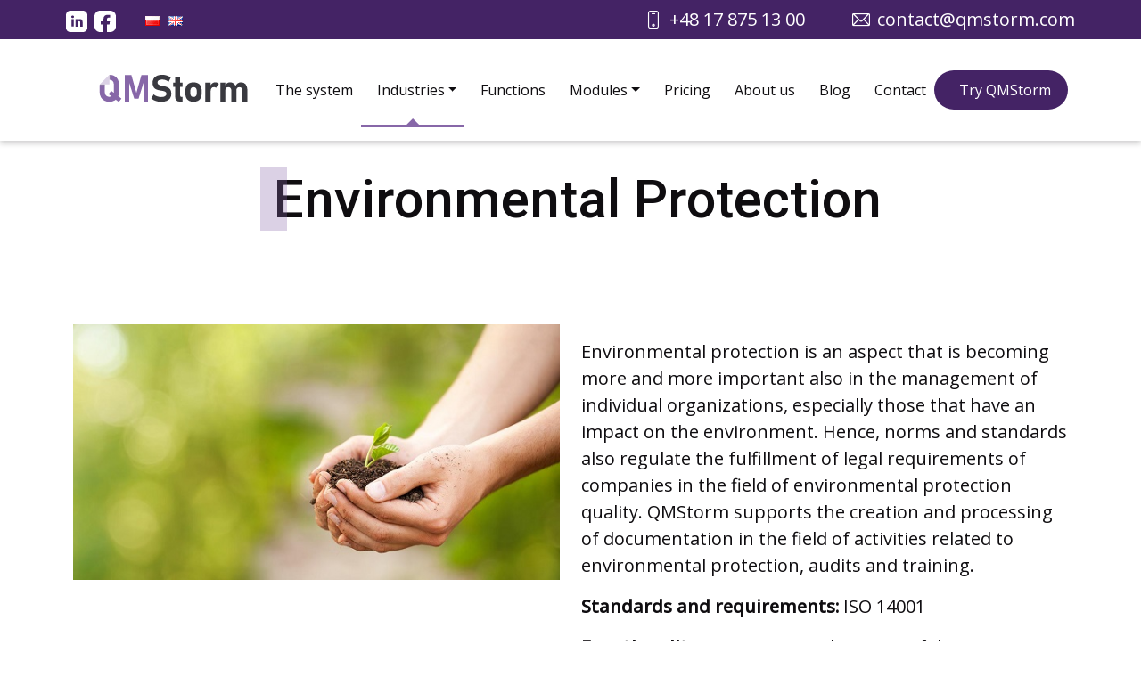

--- FILE ---
content_type: text/html; charset=UTF-8
request_url: https://qmstorm.com/en/industries/environmental-protection/
body_size: 19416
content:
<!doctype html>
<html lang="en-GB" >

<head>

<!-- Google tag (gtag.js) -->
<script async src="https://www.googletagmanager.com/gtag/js?id=G-Y0S5YKQHLC"></script>
<script>
  window.dataLayer = window.dataLayer || [];
  function gtag(){dataLayer.push(arguments);}
  gtag('js', new Date());

  gtag('config', 'G-Y0S5YKQHLC');
</script>

	<meta charset="UTF-8" />
	<meta name="viewport" content="width=device-width, initial-scale=1" />
	<meta name='robots' content='index, follow, max-image-preview:large, max-snippet:-1, max-video-preview:-1' />
<script id="cookieyes" type="text/javascript" src="https://cdn-cookieyes.com/client_data/a53f611e3133cfb39aedf151/script.js"></script><link rel="alternate" href="https://qmstorm.com/branze/ochrona-srodowiska/" hreflang="pl" />
<link rel="alternate" href="https://qmstorm.com/en/industries/environmental-protection/" hreflang="en" />

	<!-- This site is optimized with the Yoast SEO plugin v23.8 - https://yoast.com/wordpress/plugins/seo/ -->
	<title>Environmental Protection - QMStorm</title>
	<link rel="canonical" href="https://qmstorm.com/en/industries/environmental-protection/" />
	<meta property="og:locale" content="en_GB" />
	<meta property="og:locale:alternate" content="pl_PL" />
	<meta property="og:type" content="article" />
	<meta property="og:title" content="Environmental Protection - QMStorm" />
	<meta property="og:url" content="https://qmstorm.com/en/industries/environmental-protection/" />
	<meta property="og:site_name" content="QMStorm" />
	<meta property="article:modified_time" content="2022-12-19T15:46:22+00:00" />
	<meta name="twitter:card" content="summary_large_image" />
	<meta name="twitter:label1" content="Estimated reading time" />
	<meta name="twitter:data1" content="1 minute" />
	<script type="application/ld+json" class="yoast-schema-graph">{"@context":"https://schema.org","@graph":[{"@type":"WebPage","@id":"https://qmstorm.com/en/industries/environmental-protection/","url":"https://qmstorm.com/en/industries/environmental-protection/","name":"Environmental Protection - QMStorm","isPartOf":{"@id":"https://qmstorm.com/en/#website"},"datePublished":"2022-12-02T12:48:48+00:00","dateModified":"2022-12-19T15:46:22+00:00","breadcrumb":{"@id":"https://qmstorm.com/en/industries/environmental-protection/#breadcrumb"},"inLanguage":"en-GB","potentialAction":[{"@type":"ReadAction","target":["https://qmstorm.com/en/industries/environmental-protection/"]}]},{"@type":"BreadcrumbList","@id":"https://qmstorm.com/en/industries/environmental-protection/#breadcrumb","itemListElement":[{"@type":"ListItem","position":1,"name":"Industries","item":"https://qmstorm.com/en/industries/"},{"@type":"ListItem","position":2,"name":"Environmental Protection"}]},{"@type":"WebSite","@id":"https://qmstorm.com/en/#website","url":"https://qmstorm.com/en/","name":"QMStorm","description":"Twój Nowy System Zarządzania Jakością","potentialAction":[{"@type":"SearchAction","target":{"@type":"EntryPoint","urlTemplate":"https://qmstorm.com/en/?s={search_term_string}"},"query-input":{"@type":"PropertyValueSpecification","valueRequired":true,"valueName":"search_term_string"}}],"inLanguage":"en-GB"}]}</script>
	<!-- / Yoast SEO plugin. -->


<link rel='dns-prefetch' href='//www.googletagmanager.com' />
<link rel="alternate" type="application/rss+xml" title="QMStorm &raquo; Feed" href="https://qmstorm.com/en/feed/" />
<script>
window._wpemojiSettings = {"baseUrl":"https:\/\/s.w.org\/images\/core\/emoji\/15.0.3\/72x72\/","ext":".png","svgUrl":"https:\/\/s.w.org\/images\/core\/emoji\/15.0.3\/svg\/","svgExt":".svg","source":{"concatemoji":"https:\/\/qmstorm.com\/wp-includes\/js\/wp-emoji-release.min.js?ver=6.7"}};
/*! This file is auto-generated */
!function(i,n){var o,s,e;function c(e){try{var t={supportTests:e,timestamp:(new Date).valueOf()};sessionStorage.setItem(o,JSON.stringify(t))}catch(e){}}function p(e,t,n){e.clearRect(0,0,e.canvas.width,e.canvas.height),e.fillText(t,0,0);var t=new Uint32Array(e.getImageData(0,0,e.canvas.width,e.canvas.height).data),r=(e.clearRect(0,0,e.canvas.width,e.canvas.height),e.fillText(n,0,0),new Uint32Array(e.getImageData(0,0,e.canvas.width,e.canvas.height).data));return t.every(function(e,t){return e===r[t]})}function u(e,t,n){switch(t){case"flag":return n(e,"\ud83c\udff3\ufe0f\u200d\u26a7\ufe0f","\ud83c\udff3\ufe0f\u200b\u26a7\ufe0f")?!1:!n(e,"\ud83c\uddfa\ud83c\uddf3","\ud83c\uddfa\u200b\ud83c\uddf3")&&!n(e,"\ud83c\udff4\udb40\udc67\udb40\udc62\udb40\udc65\udb40\udc6e\udb40\udc67\udb40\udc7f","\ud83c\udff4\u200b\udb40\udc67\u200b\udb40\udc62\u200b\udb40\udc65\u200b\udb40\udc6e\u200b\udb40\udc67\u200b\udb40\udc7f");case"emoji":return!n(e,"\ud83d\udc26\u200d\u2b1b","\ud83d\udc26\u200b\u2b1b")}return!1}function f(e,t,n){var r="undefined"!=typeof WorkerGlobalScope&&self instanceof WorkerGlobalScope?new OffscreenCanvas(300,150):i.createElement("canvas"),a=r.getContext("2d",{willReadFrequently:!0}),o=(a.textBaseline="top",a.font="600 32px Arial",{});return e.forEach(function(e){o[e]=t(a,e,n)}),o}function t(e){var t=i.createElement("script");t.src=e,t.defer=!0,i.head.appendChild(t)}"undefined"!=typeof Promise&&(o="wpEmojiSettingsSupports",s=["flag","emoji"],n.supports={everything:!0,everythingExceptFlag:!0},e=new Promise(function(e){i.addEventListener("DOMContentLoaded",e,{once:!0})}),new Promise(function(t){var n=function(){try{var e=JSON.parse(sessionStorage.getItem(o));if("object"==typeof e&&"number"==typeof e.timestamp&&(new Date).valueOf()<e.timestamp+604800&&"object"==typeof e.supportTests)return e.supportTests}catch(e){}return null}();if(!n){if("undefined"!=typeof Worker&&"undefined"!=typeof OffscreenCanvas&&"undefined"!=typeof URL&&URL.createObjectURL&&"undefined"!=typeof Blob)try{var e="postMessage("+f.toString()+"("+[JSON.stringify(s),u.toString(),p.toString()].join(",")+"));",r=new Blob([e],{type:"text/javascript"}),a=new Worker(URL.createObjectURL(r),{name:"wpTestEmojiSupports"});return void(a.onmessage=function(e){c(n=e.data),a.terminate(),t(n)})}catch(e){}c(n=f(s,u,p))}t(n)}).then(function(e){for(var t in e)n.supports[t]=e[t],n.supports.everything=n.supports.everything&&n.supports[t],"flag"!==t&&(n.supports.everythingExceptFlag=n.supports.everythingExceptFlag&&n.supports[t]);n.supports.everythingExceptFlag=n.supports.everythingExceptFlag&&!n.supports.flag,n.DOMReady=!1,n.readyCallback=function(){n.DOMReady=!0}}).then(function(){return e}).then(function(){var e;n.supports.everything||(n.readyCallback(),(e=n.source||{}).concatemoji?t(e.concatemoji):e.wpemoji&&e.twemoji&&(t(e.twemoji),t(e.wpemoji)))}))}((window,document),window._wpemojiSettings);
</script>
<link rel='stylesheet' id='cf7ic_style-css' href='https://qmstorm.com/wp-content/plugins/contact-form-7-image-captcha/css/cf7ic-style.css?ver=3.3.7' media='all' />
<link rel='stylesheet' id='sgr-css' href='https://qmstorm.com/wp-content/plugins/simple-google-recaptcha/sgr.css?ver=1673267823' media='all' />
<style id='wp-emoji-styles-inline-css'>

	img.wp-smiley, img.emoji {
		display: inline !important;
		border: none !important;
		box-shadow: none !important;
		height: 1em !important;
		width: 1em !important;
		margin: 0 0.07em !important;
		vertical-align: -0.1em !important;
		background: none !important;
		padding: 0 !important;
	}
</style>
<link rel='stylesheet' id='wp-block-library-css' href='https://qmstorm.com/wp-includes/css/dist/block-library/style.min.css?ver=6.7' media='all' />
<style id='wp-block-library-theme-inline-css'>
.wp-block-audio :where(figcaption){color:#555;font-size:13px;text-align:center}.is-dark-theme .wp-block-audio :where(figcaption){color:#ffffffa6}.wp-block-audio{margin:0 0 1em}.wp-block-code{border:1px solid #ccc;border-radius:4px;font-family:Menlo,Consolas,monaco,monospace;padding:.8em 1em}.wp-block-embed :where(figcaption){color:#555;font-size:13px;text-align:center}.is-dark-theme .wp-block-embed :where(figcaption){color:#ffffffa6}.wp-block-embed{margin:0 0 1em}.blocks-gallery-caption{color:#555;font-size:13px;text-align:center}.is-dark-theme .blocks-gallery-caption{color:#ffffffa6}:root :where(.wp-block-image figcaption){color:#555;font-size:13px;text-align:center}.is-dark-theme :root :where(.wp-block-image figcaption){color:#ffffffa6}.wp-block-image{margin:0 0 1em}.wp-block-pullquote{border-bottom:4px solid;border-top:4px solid;color:currentColor;margin-bottom:1.75em}.wp-block-pullquote cite,.wp-block-pullquote footer,.wp-block-pullquote__citation{color:currentColor;font-size:.8125em;font-style:normal;text-transform:uppercase}.wp-block-quote{border-left:.25em solid;margin:0 0 1.75em;padding-left:1em}.wp-block-quote cite,.wp-block-quote footer{color:currentColor;font-size:.8125em;font-style:normal;position:relative}.wp-block-quote:where(.has-text-align-right){border-left:none;border-right:.25em solid;padding-left:0;padding-right:1em}.wp-block-quote:where(.has-text-align-center){border:none;padding-left:0}.wp-block-quote.is-large,.wp-block-quote.is-style-large,.wp-block-quote:where(.is-style-plain){border:none}.wp-block-search .wp-block-search__label{font-weight:700}.wp-block-search__button{border:1px solid #ccc;padding:.375em .625em}:where(.wp-block-group.has-background){padding:1.25em 2.375em}.wp-block-separator.has-css-opacity{opacity:.4}.wp-block-separator{border:none;border-bottom:2px solid;margin-left:auto;margin-right:auto}.wp-block-separator.has-alpha-channel-opacity{opacity:1}.wp-block-separator:not(.is-style-wide):not(.is-style-dots){width:100px}.wp-block-separator.has-background:not(.is-style-dots){border-bottom:none;height:1px}.wp-block-separator.has-background:not(.is-style-wide):not(.is-style-dots){height:2px}.wp-block-table{margin:0 0 1em}.wp-block-table td,.wp-block-table th{word-break:normal}.wp-block-table :where(figcaption){color:#555;font-size:13px;text-align:center}.is-dark-theme .wp-block-table :where(figcaption){color:#ffffffa6}.wp-block-video :where(figcaption){color:#555;font-size:13px;text-align:center}.is-dark-theme .wp-block-video :where(figcaption){color:#ffffffa6}.wp-block-video{margin:0 0 1em}:root :where(.wp-block-template-part.has-background){margin-bottom:0;margin-top:0;padding:1.25em 2.375em}
</style>
<style id='classic-theme-styles-inline-css'>
/*! This file is auto-generated */
.wp-block-button__link{color:#fff;background-color:#32373c;border-radius:9999px;box-shadow:none;text-decoration:none;padding:calc(.667em + 2px) calc(1.333em + 2px);font-size:1.125em}.wp-block-file__button{background:#32373c;color:#fff;text-decoration:none}
</style>
<style id='global-styles-inline-css'>
:root{--wp--preset--aspect-ratio--square: 1;--wp--preset--aspect-ratio--4-3: 4/3;--wp--preset--aspect-ratio--3-4: 3/4;--wp--preset--aspect-ratio--3-2: 3/2;--wp--preset--aspect-ratio--2-3: 2/3;--wp--preset--aspect-ratio--16-9: 16/9;--wp--preset--aspect-ratio--9-16: 9/16;--wp--preset--color--black: #000000;--wp--preset--color--cyan-bluish-gray: #abb8c3;--wp--preset--color--white: #FFFFFF;--wp--preset--color--pale-pink: #f78da7;--wp--preset--color--vivid-red: #cf2e2e;--wp--preset--color--luminous-vivid-orange: #ff6900;--wp--preset--color--luminous-vivid-amber: #fcb900;--wp--preset--color--light-green-cyan: #7bdcb5;--wp--preset--color--vivid-green-cyan: #00d084;--wp--preset--color--pale-cyan-blue: #8ed1fc;--wp--preset--color--vivid-cyan-blue: #0693e3;--wp--preset--color--vivid-purple: #9b51e0;--wp--preset--color--dark-gray: #28303D;--wp--preset--color--gray: #39414D;--wp--preset--color--green: #D1E4DD;--wp--preset--color--blue: #D1DFE4;--wp--preset--color--purple: #D1D1E4;--wp--preset--color--red: #E4D1D1;--wp--preset--color--orange: #E4DAD1;--wp--preset--color--yellow: #EEEADD;--wp--preset--gradient--vivid-cyan-blue-to-vivid-purple: linear-gradient(135deg,rgba(6,147,227,1) 0%,rgb(155,81,224) 100%);--wp--preset--gradient--light-green-cyan-to-vivid-green-cyan: linear-gradient(135deg,rgb(122,220,180) 0%,rgb(0,208,130) 100%);--wp--preset--gradient--luminous-vivid-amber-to-luminous-vivid-orange: linear-gradient(135deg,rgba(252,185,0,1) 0%,rgba(255,105,0,1) 100%);--wp--preset--gradient--luminous-vivid-orange-to-vivid-red: linear-gradient(135deg,rgba(255,105,0,1) 0%,rgb(207,46,46) 100%);--wp--preset--gradient--very-light-gray-to-cyan-bluish-gray: linear-gradient(135deg,rgb(238,238,238) 0%,rgb(169,184,195) 100%);--wp--preset--gradient--cool-to-warm-spectrum: linear-gradient(135deg,rgb(74,234,220) 0%,rgb(151,120,209) 20%,rgb(207,42,186) 40%,rgb(238,44,130) 60%,rgb(251,105,98) 80%,rgb(254,248,76) 100%);--wp--preset--gradient--blush-light-purple: linear-gradient(135deg,rgb(255,206,236) 0%,rgb(152,150,240) 100%);--wp--preset--gradient--blush-bordeaux: linear-gradient(135deg,rgb(254,205,165) 0%,rgb(254,45,45) 50%,rgb(107,0,62) 100%);--wp--preset--gradient--luminous-dusk: linear-gradient(135deg,rgb(255,203,112) 0%,rgb(199,81,192) 50%,rgb(65,88,208) 100%);--wp--preset--gradient--pale-ocean: linear-gradient(135deg,rgb(255,245,203) 0%,rgb(182,227,212) 50%,rgb(51,167,181) 100%);--wp--preset--gradient--electric-grass: linear-gradient(135deg,rgb(202,248,128) 0%,rgb(113,206,126) 100%);--wp--preset--gradient--midnight: linear-gradient(135deg,rgb(2,3,129) 0%,rgb(40,116,252) 100%);--wp--preset--gradient--purple-to-yellow: linear-gradient(160deg, #D1D1E4 0%, #EEEADD 100%);--wp--preset--gradient--yellow-to-purple: linear-gradient(160deg, #EEEADD 0%, #D1D1E4 100%);--wp--preset--gradient--green-to-yellow: linear-gradient(160deg, #D1E4DD 0%, #EEEADD 100%);--wp--preset--gradient--yellow-to-green: linear-gradient(160deg, #EEEADD 0%, #D1E4DD 100%);--wp--preset--gradient--red-to-yellow: linear-gradient(160deg, #E4D1D1 0%, #EEEADD 100%);--wp--preset--gradient--yellow-to-red: linear-gradient(160deg, #EEEADD 0%, #E4D1D1 100%);--wp--preset--gradient--purple-to-red: linear-gradient(160deg, #D1D1E4 0%, #E4D1D1 100%);--wp--preset--gradient--red-to-purple: linear-gradient(160deg, #E4D1D1 0%, #D1D1E4 100%);--wp--preset--font-size--small: 18px;--wp--preset--font-size--medium: 20px;--wp--preset--font-size--large: 24px;--wp--preset--font-size--x-large: 42px;--wp--preset--font-size--extra-small: 16px;--wp--preset--font-size--normal: 20px;--wp--preset--font-size--extra-large: 40px;--wp--preset--font-size--huge: 96px;--wp--preset--font-size--gigantic: 144px;--wp--preset--spacing--20: 0.44rem;--wp--preset--spacing--30: 0.67rem;--wp--preset--spacing--40: 1rem;--wp--preset--spacing--50: 1.5rem;--wp--preset--spacing--60: 2.25rem;--wp--preset--spacing--70: 3.38rem;--wp--preset--spacing--80: 5.06rem;--wp--preset--shadow--natural: 6px 6px 9px rgba(0, 0, 0, 0.2);--wp--preset--shadow--deep: 12px 12px 50px rgba(0, 0, 0, 0.4);--wp--preset--shadow--sharp: 6px 6px 0px rgba(0, 0, 0, 0.2);--wp--preset--shadow--outlined: 6px 6px 0px -3px rgba(255, 255, 255, 1), 6px 6px rgba(0, 0, 0, 1);--wp--preset--shadow--crisp: 6px 6px 0px rgba(0, 0, 0, 1);}:where(.is-layout-flex){gap: 0.5em;}:where(.is-layout-grid){gap: 0.5em;}body .is-layout-flex{display: flex;}.is-layout-flex{flex-wrap: wrap;align-items: center;}.is-layout-flex > :is(*, div){margin: 0;}body .is-layout-grid{display: grid;}.is-layout-grid > :is(*, div){margin: 0;}:where(.wp-block-columns.is-layout-flex){gap: 2em;}:where(.wp-block-columns.is-layout-grid){gap: 2em;}:where(.wp-block-post-template.is-layout-flex){gap: 1.25em;}:where(.wp-block-post-template.is-layout-grid){gap: 1.25em;}.has-black-color{color: var(--wp--preset--color--black) !important;}.has-cyan-bluish-gray-color{color: var(--wp--preset--color--cyan-bluish-gray) !important;}.has-white-color{color: var(--wp--preset--color--white) !important;}.has-pale-pink-color{color: var(--wp--preset--color--pale-pink) !important;}.has-vivid-red-color{color: var(--wp--preset--color--vivid-red) !important;}.has-luminous-vivid-orange-color{color: var(--wp--preset--color--luminous-vivid-orange) !important;}.has-luminous-vivid-amber-color{color: var(--wp--preset--color--luminous-vivid-amber) !important;}.has-light-green-cyan-color{color: var(--wp--preset--color--light-green-cyan) !important;}.has-vivid-green-cyan-color{color: var(--wp--preset--color--vivid-green-cyan) !important;}.has-pale-cyan-blue-color{color: var(--wp--preset--color--pale-cyan-blue) !important;}.has-vivid-cyan-blue-color{color: var(--wp--preset--color--vivid-cyan-blue) !important;}.has-vivid-purple-color{color: var(--wp--preset--color--vivid-purple) !important;}.has-black-background-color{background-color: var(--wp--preset--color--black) !important;}.has-cyan-bluish-gray-background-color{background-color: var(--wp--preset--color--cyan-bluish-gray) !important;}.has-white-background-color{background-color: var(--wp--preset--color--white) !important;}.has-pale-pink-background-color{background-color: var(--wp--preset--color--pale-pink) !important;}.has-vivid-red-background-color{background-color: var(--wp--preset--color--vivid-red) !important;}.has-luminous-vivid-orange-background-color{background-color: var(--wp--preset--color--luminous-vivid-orange) !important;}.has-luminous-vivid-amber-background-color{background-color: var(--wp--preset--color--luminous-vivid-amber) !important;}.has-light-green-cyan-background-color{background-color: var(--wp--preset--color--light-green-cyan) !important;}.has-vivid-green-cyan-background-color{background-color: var(--wp--preset--color--vivid-green-cyan) !important;}.has-pale-cyan-blue-background-color{background-color: var(--wp--preset--color--pale-cyan-blue) !important;}.has-vivid-cyan-blue-background-color{background-color: var(--wp--preset--color--vivid-cyan-blue) !important;}.has-vivid-purple-background-color{background-color: var(--wp--preset--color--vivid-purple) !important;}.has-black-border-color{border-color: var(--wp--preset--color--black) !important;}.has-cyan-bluish-gray-border-color{border-color: var(--wp--preset--color--cyan-bluish-gray) !important;}.has-white-border-color{border-color: var(--wp--preset--color--white) !important;}.has-pale-pink-border-color{border-color: var(--wp--preset--color--pale-pink) !important;}.has-vivid-red-border-color{border-color: var(--wp--preset--color--vivid-red) !important;}.has-luminous-vivid-orange-border-color{border-color: var(--wp--preset--color--luminous-vivid-orange) !important;}.has-luminous-vivid-amber-border-color{border-color: var(--wp--preset--color--luminous-vivid-amber) !important;}.has-light-green-cyan-border-color{border-color: var(--wp--preset--color--light-green-cyan) !important;}.has-vivid-green-cyan-border-color{border-color: var(--wp--preset--color--vivid-green-cyan) !important;}.has-pale-cyan-blue-border-color{border-color: var(--wp--preset--color--pale-cyan-blue) !important;}.has-vivid-cyan-blue-border-color{border-color: var(--wp--preset--color--vivid-cyan-blue) !important;}.has-vivid-purple-border-color{border-color: var(--wp--preset--color--vivid-purple) !important;}.has-vivid-cyan-blue-to-vivid-purple-gradient-background{background: var(--wp--preset--gradient--vivid-cyan-blue-to-vivid-purple) !important;}.has-light-green-cyan-to-vivid-green-cyan-gradient-background{background: var(--wp--preset--gradient--light-green-cyan-to-vivid-green-cyan) !important;}.has-luminous-vivid-amber-to-luminous-vivid-orange-gradient-background{background: var(--wp--preset--gradient--luminous-vivid-amber-to-luminous-vivid-orange) !important;}.has-luminous-vivid-orange-to-vivid-red-gradient-background{background: var(--wp--preset--gradient--luminous-vivid-orange-to-vivid-red) !important;}.has-very-light-gray-to-cyan-bluish-gray-gradient-background{background: var(--wp--preset--gradient--very-light-gray-to-cyan-bluish-gray) !important;}.has-cool-to-warm-spectrum-gradient-background{background: var(--wp--preset--gradient--cool-to-warm-spectrum) !important;}.has-blush-light-purple-gradient-background{background: var(--wp--preset--gradient--blush-light-purple) !important;}.has-blush-bordeaux-gradient-background{background: var(--wp--preset--gradient--blush-bordeaux) !important;}.has-luminous-dusk-gradient-background{background: var(--wp--preset--gradient--luminous-dusk) !important;}.has-pale-ocean-gradient-background{background: var(--wp--preset--gradient--pale-ocean) !important;}.has-electric-grass-gradient-background{background: var(--wp--preset--gradient--electric-grass) !important;}.has-midnight-gradient-background{background: var(--wp--preset--gradient--midnight) !important;}.has-small-font-size{font-size: var(--wp--preset--font-size--small) !important;}.has-medium-font-size{font-size: var(--wp--preset--font-size--medium) !important;}.has-large-font-size{font-size: var(--wp--preset--font-size--large) !important;}.has-x-large-font-size{font-size: var(--wp--preset--font-size--x-large) !important;}
:where(.wp-block-post-template.is-layout-flex){gap: 1.25em;}:where(.wp-block-post-template.is-layout-grid){gap: 1.25em;}
:where(.wp-block-columns.is-layout-flex){gap: 2em;}:where(.wp-block-columns.is-layout-grid){gap: 2em;}
:root :where(.wp-block-pullquote){font-size: 1.5em;line-height: 1.6;}
</style>
<link rel='stylesheet' id='contact-form-7-css' href='https://qmstorm.com/wp-content/plugins/contact-form-7/includes/css/styles.css?ver=6.0' media='all' />
<link rel='stylesheet' id='toc-screen-css' href='https://qmstorm.com/wp-content/plugins/table-of-contents-plus/screen.min.css?ver=2406' media='all' />
<link rel='stylesheet' id='twenty-twenty-one-style-css' href='https://qmstorm.com/wp-content/themes/squobi/style.css?ver=1.0' media='all' />
<link rel='stylesheet' id='twenty-twenty-one-print-style-css' href='https://qmstorm.com/wp-content/themes/squobi/assets/css/print.css?ver=1.0' media='print' />
<link rel='stylesheet' id='js_composer_front-css' href='https://qmstorm.com/wp-content/plugins/js_composer/assets/css/js_composer.min.css?ver=6.9.0' media='all' />
<script id="sgr-js-extra">
var sgr = {"sgr_site_key":"6Ldx0OIjAAAAAICTHgTlwY0sidycvGWrKvJ487aA"};
</script>
<script src="https://qmstorm.com/wp-content/plugins/simple-google-recaptcha/sgr.js?ver=1673267823" id="sgr-js"></script>
<script src="https://qmstorm.com/wp-includes/js/jquery/jquery.min.js?ver=3.7.1" id="jquery-core-js"></script>
<script src="https://qmstorm.com/wp-includes/js/jquery/jquery-migrate.min.js?ver=3.4.1" id="jquery-migrate-js"></script>
<link rel="https://api.w.org/" href="https://qmstorm.com/wp-json/" /><link rel="alternate" title="JSON" type="application/json" href="https://qmstorm.com/wp-json/wp/v2/pages/520" /><link rel="EditURI" type="application/rsd+xml" title="RSD" href="https://qmstorm.com/xmlrpc.php?rsd" />
<meta name="generator" content="WordPress 6.7" />
<link rel='shortlink' href='https://qmstorm.com/?p=520' />
<link rel="alternate" title="oEmbed (JSON)" type="application/json+oembed" href="https://qmstorm.com/wp-json/oembed/1.0/embed?url=https%3A%2F%2Fqmstorm.com%2Fen%2Findustries%2Fenvironmental-protection%2F" />
<link rel="alternate" title="oEmbed (XML)" type="text/xml+oembed" href="https://qmstorm.com/wp-json/oembed/1.0/embed?url=https%3A%2F%2Fqmstorm.com%2Fen%2Findustries%2Fenvironmental-protection%2F&#038;format=xml" />
<meta name="generator" content="Site Kit by Google 1.139.0" /><meta name="generator" content="Powered by WPBakery Page Builder - drag and drop page builder for WordPress."/>
		<style id="wp-custom-css">
			.toleftimg img {
	text-align: left !important
}


.left-menu-fix {
	position: fixed;
	left:0px;
	top:35%;
}
.left-menu-fix  a {
	color: #0f0d10;
	text-decoration: none;
		display: block;
	margin-bottom: 10px;
	font-size: 15px
}
.nowosc  a:after {
	content: " nowość ";
	display: inline-block;
	padding: 1px 6px;
	background: #8767a8;
	border-radius: 10px;
	color: #fff;
	font-size: 10px;
	margin-left: 5px;
	font-weight: bold;
	text-transform: uppercase
	
}

.neww  a:after {
	content: " new ";
	display: inline-block;
	padding: 1px 6px;
	background: #8767a8;
	border-radius: 10px;
	color: #fff;
	font-size: 10px;
	margin-left: 5px;
	font-weight: bold;
	text-transform: uppercase
	
}
.captcha-image .cf7ic_instructions span {
  color: #6c5286 !important;
  font-weight: bold;
}

.cf7ic_instructions {
	font-size: 14px;
	margin-bottom: 10px
}

.captcha-image label > input:checked + svg, .captcha-image label > input:focus + svg {
  border: 2px solid #6c5286 !important;
}

.captcha-image {
	width: 100%;
	border: 1px solid silver !important
}
.container-auto {
margin: 0px auto !important; 
	max-width: 1200px 
}
.ctax {
		margin-top: 25px;
}
.mobilex {
	margin-bottom: 35px;
}

.lang-item {
	list-style-type: none;
	display: inline-block;
	margin: 0px 5px;
}

.contact-details .lang-item-first {
	margin-left: 25px;
}

.sub-menu li a {
	color: #0f0d10 !important;
}
html:lang(en-GB) .toc_title, 
html:lang(en-GB) .post-539 #toc_container {
	display: none !important
}

.accordion-button:is(.collapsed):hover {
	background: rgba(108, 82, 134, 1) !important;
color: #fff;
} 

.post-354 #toc_container {
	display: none !important
}

.accordion-button:is(.collapsed):hover::after {

filter: brightness(0) invert(1);
}

.form-floating span > label {
  font-size: .75rem;
	min-width: 135px;
}

@media all and (min-width: 900px) {
	
	.current-page-ancestor,
.menu-menu-container > ul >  .current-menu-item:not(.sub-menu)  {
  box-shadow: inset 0 -3px 0 0 #8767a8;
  position: relative;
}
	
.current-page-ancestor > a::before,
.menu-menu-container > ul > .current-menu-item:not(.sub-menu) > a::before {
  content: "";
  display: block;
  position: absolute;
  left: calc(50% - 10px);
  bottom: 0;
  width: 0;
  height: 0;
  border: 10px solid transparent;
    border-top-color: transparent;
    border-top-style: solid;
    border-top-width: 10px;
    border-bottom-color: transparent;
    border-bottom-style: solid;
    border-bottom-width: 10px;
  border-top: 0;
  border-bottom: 10px solid #8767a8;
}
.menu-item-has-children > a::after {
  display: inline-block;
  margin-left: .255em;
  border-top: .3em solid;
  border-right: .3em solid transparent;
  border-bottom: 0;
  border-left: .3em solid transparent;
}
}
.menu-item-has-children ul {
  position: absolute;
  z-index: 1000;
  display: none;
  min-width: 10rem;
  padding: .5rem 0;
  margin: 0;
  font-size: 1rem;
  color: #0f0d10;
  text-align: left;
  list-style: none;
  background-color: #fff;
  background-clip: padding-box;
  border: 1px solid rgba(15, 13, 16, .15);
  border-radius: .25rem;
}
.nones {
	display: none !important;
}
.sub-menu li a {
	
  display: block;
  width: 100%;
  padding: .25rem 1rem !important;
  clear: both;
  font-weight: 400;
  color: #212529;
  text-align: inherit;
  text-decoration: none;
  white-space: nowrap;
  background-color: transparent;
  border: 0;
	margin: 0px !important;
}
.menu-item-has-children:hover ul {
  display: block;
}

.menu-item-has-children > a::after {
  vertical-align: .255em;
  content: "";
}

.activ .header-highlight::before {
  width: 1.5em;
}

.left-menu-fix a:hover {
	color: #8767a8
}
.left-menu-fix  a span {
	padding-left: 15px;
}

.left-menu-fix  a span span {
	padding-left: 0px;
}

.vc_row {
  margin-left: 0px;
  margin-right: 0px;
}

.dropdown:hover ul {
	display: block;
}

img {
	max-width: 100%;
}

.hero-banner {
  margin-top: 0px !important;
}

.page-margin {
  margin-top: 6rem;
}
.wpcf7 form.invalid .wpcf7-response-output, .wpcf7 form.unaccepted .wpcf7-response-output, .wpcf7 form.payment-required .wpcf7-response-output, .wpcf7 form.sent .wpcf7-response-output {
	border-color: #8767a8;
	font-size: 15px;
margin: 0px;
	text-align: center;
	padding: 0.5em;
}

.wpcf7-not-valid-tip {
  color: #dc3232;
  font-size: 12px;
  font-weight: normal;
  display: block;
  margin-left: 12px;
}

.navbar-brand {
  font-size: 6px;
  max-width: 180px;
}

 @media all and (min-width: 990px) {
.navbar:not(.alt)
.cls-4,
.navbar:not(.alt)
.cls-3,
.navbar:not(.alt)
.cls-2 {
	fill: #fff !important
}
	 }
.navbar:not(.alt)
.cls-1 {
	fill: #BB8EE8 !important;
	
}

#path10 {
		fill: #DBD1E5 !important;
}
.col-lg-6  ul {
  list-style: none;
}
.col-lg-6 ul li {
	transition: all .2s ease-in-out;
}

.col-lg-6 ul li:hover {
	transition: all .2s ease-in-out;
	margin-left: 5px;
}
.col-lg-6 ul li:before {
  content: '✓';
	margin-right: 5px;
	font-size:25px;
	line-height: 35px;
		
	vertical-align: middle;
	color: #6c5286 !important;
}

 @media all and (max-width: 1640px)  and (min-width: 1145px) {
	 .left-menu-fix a span {
		 padding-left: 10px;
	 }

	 	 .left-menu-fix a span span {
				display: none; 
	 	}
}

 @media all and (max-width: 1320px)  and (min-width: 1200px) {
		.left-menu-fix {
		display: none;
	}	 
}


 @media all and (max-width: 1500px)  and (min-width: 1400px) {
		.left-menu-fix {
		display: none;
	}	 
}


@media all and (max-width: 1144px)  {
		.left-menu-fix {
		display: none;
	}

}

@media all and (max-width: 767px) {
.ctax {
	display: none
}
	
	
}

@media all and (max-width: 900px) {

	
.menu-item-has-children:hover ul {
  position: relative;
}
	
	.nav-link {
		display: block !important;
	}
}		</style>
		<noscript><style> .wpb_animate_when_almost_visible { opacity: 1; }</style></noscript>
	<meta charset="UTF-8">
	<meta name="viewport" content="width=device-width,initial-scale=1,shrink-to-fit=no">
	<meta http-equiv="X-UA-Compatible" content="ie=edge">

	<link rel="stylesheet" href="https://qmstorm.com/wp-content/themes/squobi/icons.css">
	<link rel="icon" href="https://qmstorm.com/wp-content/themes/squobi/img/qmstorm.svg" type="image/svg+xml">
	<link href="https://fonts.googleapis.com/css2?family=Open+Sans:wght@300;400;500&display=swap" rel="stylesheet">
	<link href="https://fonts.googleapis.com/css2?family=Roboto:wght@300;500&display=swap" rel="stylesheet">
<!-- Google Tag Manager -->
<script>(function(w,d,s,l,i){w[l]=w[l]||[];w[l].push({'gtm.start':
new Date().getTime(),event:'gtm.js'});var f=d.getElementsByTagName(s)[0],
j=d.createElement(s),dl=l!='dataLayer'?'&l='+l:'';j.async=true;j.src=
'https://www.googletagmanager.com/gtm.js?id='+i+dl;f.parentNode.insertBefore(j,f);
})(window,document,'script','dataLayer','GTM-PXN3LQ2');</script>
<!-- End Google Tag Manager -->
</head>

<body data-rsssl=1 class="landing"><!-- Google Tag Manager (noscript) -->
<noscript><iframe src="https://www.googletagmanager.com/ns.html?id=GTM-PXN3LQ2"
height="0" width="0" style="display:none;visibility:hidden"></iframe></noscript>
<!-- End Google Tag Manager (noscript) -->
		<div class="bg-dark w-100 fixed-top contact-details">
		<div class="container-fluid container-lg d-flex justify-content-between text-alt p-1">
		
		<div class="d-flex align-items-center">  
				<a href="https://www.linkedin.com/showcase/qmstorm/" class="social me-2 linkedin"><img src="https://qmstorm.com/wp-content/themes/squobi/img/linkedin.svg" title="LinkedIn"></a>
               <a href="https://www.facebook.com/QMStorm/" class="social me-2 facebook"><img src="https://qmstorm.com/wp-content/themes/squobi/img/facebook.svg" title="Facebook"></a>
               
               	<li class="lang-item lang-item-5 lang-item-pl lang-item-first"><a  lang="pl-PL" hreflang="pl-PL" href="https://qmstorm.com/branze/ochrona-srodowiska/"><img src="[data-uri]" alt="Polski" width="16" height="11" style="width: 16px; height: 11px;" /></a></li>
	<li class="lang-item lang-item-8 lang-item-en current-lang"><a  lang="en-GB" hreflang="en-GB" href="https://qmstorm.com/en/industries/environmental-protection/"><img src="[data-uri]" alt="English" width="16" height="11" style="width: 16px; height: 11px;" /></a></li>
               
               </div>		
		<span>
		<a href="tel:+48178751300" class="text-white"><i class="fc fc-mobile me-2"></i>+48 17 875 13 00</a> <a href="mailto:contact@qmstorm.com" class="text-white ms-5"><i class="fc fc-mail me-2"></i>contact@qmstorm.com</a></span></div>
	</div>
	<nav class="navbar navbar-expand-lg p-0 @@lp alt">
		<div class="w-100">
			<div class="container-fluid container-lg d-flex justify-content-between align-items-center"><a class="navbar-brand" href="https://qmstorm.com/en">
				
<?xml version="1.0" encoding="UTF-8" standalone="no"?>
<svg
   xmlns:dc="http://purl.org/dc/elements/1.1/"
   xmlns:cc="http://creativecommons.org/ns#"
   xmlns:rdf="http://www.w3.org/1999/02/22-rdf-syntax-ns#"
   xmlns:svg="http://www.w3.org/2000/svg"
   xmlns="http://www.w3.org/2000/svg"
   xmlns:sodipodi="http://sodipodi.sourceforge.net/DTD/sodipodi-0.dtd"
   xmlns:inkscape="http://www.inkscape.org/namespaces/inkscape"
   id="Warstwa_1"
   data-name="Warstwa 1"
   viewBox="0 0 1002.59 307.56"
   version="1.1"
   sodipodi:docname="QMStorm_logo.svg"
  width="228"
   height="70"
   inkscape:version="0.92.3 (2405546, 2018-03-11)">
  <metadata
     id="metadata31">
    <rdf:RDF>
      <cc:Work
         rdf:about="">
        <dc:format>image/svg+xml</dc:format>
        <dc:type
           rdf:resource="http://purl.org/dc/dcmitype/StillImage" />
        <dc:title></dc:title>
      </cc:Work>
    </rdf:RDF>
  </metadata>
  <sodipodi:namedview
     pagecolor="#ffffff"
     bordercolor="#666666"
     borderopacity="1"
     objecttolerance="10"
     gridtolerance="10"
     guidetolerance="10"
     inkscape:pageopacity="0"
     inkscape:pageshadow="2"
     inkscape:window-width="1853"
     inkscape:window-height="1025"
     id="namedview29"
     showgrid="false"
     inkscape:snap-global="true"
     inkscape:zoom="0.79394366"
     inkscape:cx="562.88913"
     inkscape:cy="129.48849"
     inkscape:window-x="67"
     inkscape:window-y="27"
     inkscape:window-maximized="1"
     inkscape:current-layer="Warstwa_1" />
  <defs
     id="defs4">
    <style
       id="style2">.cls-1{fill:#8767a8;}.cls-2{fill:#dbd1e5;}.cls-3{fill:#3c3c3b;opacity:0.2;}.cls-4{fill:#39393f;}</style>
  </defs>
  <path
     class="cls-1"
     d="m 183.10831,78.772292 c -0.17,0 -0.33,0 -0.5,0.07 h -0.17 a 5,5 0 0 0 -3.65,4.870001 v 19.479997 c 0.43,0 0.86,0 1.28,0 0.42,0 0.65,0 1,0.06 0.35,0.06 0.66,0.05 1,0.09 l 0.58,0.07 0.72,0.11 V 78.762292 Z m -52.09,52.119998 h 25.55 v -4.53 h -21 a 4.53,4.53 0 0 0 -4.58,4.53 z"
     id="path6"
     inkscape:connector-curvature="0"
     style="fill:#8767a8" />
  <path
     class="cls-1"
     d="m 238.60831,196.18229 -13.14,16.79 -14.94,-11.4 a 43.1,43.1 0 0 1 -6.7,4.55 q -10.85,6 -25.06,6 -14.21,0 -25.06,-6 a 41.53,41.53 0 0 1 -16.78,-16.91 q -5.94,-10.94 -5.94,-25.33 v -33 h 25.56 v 33.62 a 25.53,25.53 0 0 0 2.74,12.06 19.36,19.36 0 0 0 7.78,8 23.46,23.46 0 0 0 11.7,2.83 24.11,24.11 0 0 0 10.35,-2.08 l -14.23,-10.81 13.14,-16.65 12.81,9.71 a 30.39,30.39 0 0 0 0.15,-3 v -38.38 a 25.54,25.54 0 0 0 -2.75,-12.06 19.36,19.36 0 0 0 -7.78,-8.05 21.71,21.71 0 0 0 -7.17,-2.48 V 78.762292 h 0.46 a 49.07,49.07 0 0 1 20.07,5.790001 41.62,41.62 0 0 1 16.78,16.919997 q 5.94,10.94 5.94,25.33 v 37.07 a 54.61,54.61 0 0 1 -3.64,20.4 z"
     id="path8"
     inkscape:connector-curvature="0"
     style="fill:#8767a8" />
  <path
     class="cls-2"
     d="m 183.28831,78.762292 h -0.18 c -0.17,0 -0.33,0 -0.5,0.07 h -0.17 a 5,5 0 0 0 -3.65,4.870001 v 42.609997 h -43.27 a 4.53,4.53 0 0 0 -4.53,4.53 v 0 a 11,11 0 0 1 1,-4.53 10.82,10.82 0 0 1 1.84,-2.81 l 41.68,-41.689998 a 10.75,10.75 0 0 1 3.28,-2.24 10,10 0 0 1 4.5,-0.81 z"
     id="path10"
     inkscape:connector-curvature="0"
     style="fill:#dbd1e5" />
  <path
     class="cls-3"
     d="m 156.53831,126.36229 v 4.53 h -25.55 a 4.53,4.53 0 0 1 4.53,-4.53 z"
     id="path12"
     inkscape:connector-curvature="0"
     style="opacity:0.2;fill:#3c3c3b" />
  <path
     class="cls-3"
     d="m 183.28831,78.762292 v 24.829998 l -0.72,-0.11 -0.58,-0.07 c -0.32,0 -0.65,-0.07 -1,-0.09 -0.35,-0.02 -0.64,0 -1,-0.06 -0.36,-0.06 -0.85,0 -1.28,0 V 83.752293 a 5,5 0 0 1 3.65,-4.870001 h 0.17 c 0.17,0 0.33,-0.06 0.5,-0.07 z"
     id="path14"
     inkscape:connector-curvature="0"
     style="opacity:0.2;fill:#3c3c3b" />
  <polygon
     class="cls-1"
     points="283.2,318.79 260.8,318.79 260.8,187.96 293.28,187.96 318.21,276.14 343.13,187.96 375.61,187.96 375.61,318.79 353.21,318.79 353.21,225.88 329.09,304.22 307.32,304.22 283.2,227.59 "
     id="polygon16"
     style="fill:#8767a8"
     transform="translate(-5.8816892,-108.02771)" />
  <path
     class="cls-4"
     d="m 416.72831,210.22229 a 78.52,78.52 0 0 1 -16.83,-5.53 64.89,64.89 0 0 1 -14.08,-8.72 l 11.43,-20.34 a 55.19,55.19 0 0 0 17.45,9.58 62.62,62.62 0 0 0 20.34,3.38 q 12,0 18.71,-4.1 6.71,-4.1 6.66,-11.56 v -0.09 a 11.38,11.38 0 0 0 -3,-8.28 17.65,17.65 0 0 0 -7.74,-4.5 95.85,95.85 0 0 0 -12.23,-2.6 1.61,1.61 0 0 0 -0.5,-0.09 1.34,1.34 0 0 1 -0.49,-0.1 l -2,-0.26 a 121.57,121.57 0 0 1 -21.78,-5.18 32,32 0 0 1 -14.66,-10.89 q -6,-7.77 -6,-22.09 v -0.09 q 0,-12.68 5.67,-21.679997 a 35.7,35.7 0 0 1 16.44,-13.77 q 10.8,-4.720001 26.1,-4.730001 a 66.48,66.48 0 0 1 14.35,1.62 77.85,77.85 0 0 1 14.35,4.680001 79.59,79.59 0 0 1 13.31,7.38 l -10.43,20.879997 a 66.17,66.17 0 0 0 -15.79,-8.1 47.81,47.81 0 0 0 -15.79,-2.88 q -11.34,0 -17.55,3.73 -6.21,3.73 -6.21,10.49 v 0.09 q 0,5.66 3.24,8.95 a 19.32,19.32 0 0 0 8,4.81 127.63,127.63 0 0 0 13.42,3.24 6.1,6.1 0 0 0 0.72,0.14 6,6 0 0 1 0.72,0.13 10.58,10.58 0 0 1 1,0.23 10.39,10.39 0 0 0 1,0.22 109.93,109.93 0 0 1 20.74,5.89 32.32,32.32 0 0 1 13.91,11.16 q 5.56,7.69 5.57,21 v 0.18 q 0,12.51 -5.84,21.42 -5.84,8.91 -17.06,13.58 -11.19,4.68 -26.94,4.68 a 88.33,88.33 0 0 1 -18.21,-1.88 z"
     id="path18"
     inkscape:connector-curvature="0"
     style="fill:#39393f" />
  <path
     class="cls-4"
     d="m 528.05831,138.42229 v 41.93 a 8.79,8.79 0 0 0 1.35,5.26 4.6,4.6 0 0 0 4,1.85 h 6.11 v 23.75 h -12.4 q -12.24,0 -18,-6.25 -5.76,-6.25 -5.72,-18.49 v -48.05 h -9.62 v -21.06 h 9.62 V 90.192293 h 24.66 v 27.169997 h 11.42 v 21.06 z"
     id="path20"
     inkscape:connector-curvature="0"
     style="fill:#39393f" />
  <path
     class="cls-4"
     d="m 572.25831,207.34229 a 31.86,31.86 0 0 1 -13.76,-13.9 q -4.73,-9.14 -4.73,-22 v -15.2 q 0,-12.69 4.73,-21.73 a 31.72,31.72 0 0 1 13.76,-13.77 q 9,-4.72 21.82,-4.72 12.82,0 21.82,4.72 a 31.8,31.8 0 0 1 13.77,13.77 q 4.73,9 4.72,21.73 v 15.47 q 0,12.78 -4.72,21.82 a 32,32 0 0 1 -13.77,13.81 q -9,4.77 -21.82,4.77 -12.82,0 -21.82,-4.77 z m 33.34,-23.37 q 4.14,-4.36 4.14,-12.28 v -15.45 q 0,-7.83 -4.14,-12.15 -4.14,-4.32 -11.61,-4.32 -7.38,0 -11.47,4.32 -4.09,4.32 -4.09,12.15 v 15.47 q 0,7.92 4,12.28 4,4.36 11.52,4.37 7.51,0 11.65,-4.39 z"
     id="path22"
     inkscape:connector-curvature="0"
     style="fill:#39393f" />
  <path
     class="cls-4"
     d="m 719.22831,123.30229 -14.4,20.07 a 11.37,11.37 0 0 0 -4.41,-2.7 18.48,18.48 0 0 0 -6,-0.9 q -7.47,0 -11.56,4.81 -4.09,4.81 -4.12,13.39 v 52.82 h -26.46 v -93.4 h 26.46 v 12.66 a 31,31 0 0 1 8.14,-9.37 22,22 0 0 1 13.54,-4.63 28.84,28.84 0 0 1 10.57,1.84 23.11,23.11 0 0 1 8.24,5.41 z"
     id="path24"
     inkscape:connector-curvature="0"
     style="fill:#39393f" />
  <path
     class="cls-4"
     d="m 859.83831,156.77229 v 54 h -24.65 v -53.9 q 0,-8.17 -3.92,-12.64 -3.92,-4.47 -11.15,-4.46 -7.11,0 -10.93,4.27 -3.82,4.27 -3.82,12.08 v 54.64 h -24.62 v -53.9 q 0,-8.17 -4,-12.64 -4,-4.47 -11.42,-4.45 -6.84,0 -10.58,3.82 -3.74,3.82 -3.73,10.76 v 56.41 h -24.7 v -93.4 h 24.65 v 12.74 a 31.46,31.46 0 0 1 8.46,-9.59 24.23,24.23 0 0 1 14.57,-4.49 29.58,29.58 0 0 1 17,4.76 29.05,29.05 0 0 1 10.31,12.88 34.43,34.43 0 0 1 11,-12.83 27.25,27.25 0 0 1 15.7,-4.81 q 10.08,0 17.23,4.76 a 29.58,29.58 0 0 1 10.88,13.95 q 3.73,9.18 3.72,22.04 z"
     id="path26"
     inkscape:connector-curvature="0"
     style="fill:#39393f" />
</svg>


	
				
				
				<!-- <svg xmlns="http://www.w3.org/2000/svg" width="170" height="50.724">
						<g data-name="brand">
							<g data-name="logo">
								<g data-name="Group 519">
									<path data-name="Path 323" d="m34.827 26.435-6.961 6.961-1.87-5.232c-.608-.132-1.216-.238-1.836-.358-.2-.035-.407-.072-.6-.118-.143-.025-.3-.06-.441-.083-.023-.143-.058-.3-.083-.442a9.106 9.106 0 0 1-.118-.6c-.12-.62-.227-1.228-.358-1.836l-5.232-1.87 6.959-6.961.442 3.23A26.856 26.856 0 0 1 46.313 3.883c.048 0 .083-.012.132-.012l.441-.037-.037.441c0 .048-.012.083-.012.132a26.853 26.853 0 0 1-15.242 21.59Z" fill="#0084ca" />
								</g>
								<path data-name="Path 324" d="M45.136 42.87a26.8 26.8 0 0 1-18.914 7.854 26.3 26.3 0 0 1-6.74-.883 6.853 6.853 0 0 1-4.548-9.912 80.403 80.403 0 0 1 2.968-5.532 99.082 99.082 0 0 1 2.55-4.124 96.376 96.376 0 0 1-4.122 2.552 81.99 81.99 0 0 1-5.042 2.728c-.176.089-.354.178-.531.265a7.011 7.011 0 0 1-9.84-4.473 26.384 26.384 0 0 1 1.551-18.031A26.624 26.624 0 0 1 12.444 1.93l3.028-1.931-1.861 3.075a25.137 25.137 0 0 0 1.646 28.414 91.793 91.793 0 0 0 7.664-4.922c.035.2.072.4.118.6.025.143.06.3.083.441.143.023.3.058.441.083.19.046.393.083.6.118a92.05 92.05 0 0 0-4.922 7.664 25.134 25.134 0 0 0 28.412 1.644l3.075-1.859-1.931 3.028a26.9 26.9 0 0 1-3.661 4.585Z" fill="#f1791e" />
							</g>
							<g data-name="name" fill="#001937">
								<path data-name="Path 325" d="M61.19 28.723a.547.547 0 0 1 .61-.61h1.772a.548.548 0 0 1 .612.61c.153 2.843 1.222 3.756 4.246 3.756h5.834c3.33 0 4.461-.763 4.461-3.236 0-2.353-1.131-2.874-4.031-3.087L68 25.606c-4.7-.368-6.659-1.681-6.659-5.683 0-4.064 1.9-6.109 7.424-6.109h5.377c5.1 0 7.058 2.078 7.242 6.659a.55.55 0 0 1-.612.612H79a.548.548 0 0 1-.61-.612c-.153-2.842-1.224-3.756-4.248-3.756h-5.346c-3.391 0-4.49.734-4.49 3.238 0 2.322 1.1 2.781 4 3.025l6.69.519c4.674.366 6.69 1.774 6.69 5.745 0 4.093-1.894 6.138-7.424 6.138h-5.834c-5.102.003-7.056-2.073-7.238-6.659Z" />
								<path data-name="Path 326" d="M99.779 18.215h1.648a.551.551 0 0 1 .612.614v21.964a.549.549 0 0 1-.612.612h-1.648a.549.549 0 0 1-.612-.612v-7.637c-.672 1.5-2.047 2.229-4.827 2.229h-3.667c-5.1 0-6.322-2.229-6.322-6.779v-3.7c0-4.43 1.222-6.692 6.322-6.692h3.667c2.781 0 4.155.734 4.827 2.233v-1.618a.551.551 0 0 1 .612-.614Zm-.612 10.632v-4.153c0-3.209-1.1-3.758-3.483-3.758h-4.947c-2.843 0-3.514.672-3.514 3.758v4.155c0 3.147.672 3.818 3.514 3.818h4.947c2.383-.001 3.483-.549 3.483-3.818Z" />
								<path data-name="Path 327" d="M120.099 18.249h1.65a.548.548 0 0 1 .612.61v15.948a.548.548 0 0 1-.612.61h-1.65a.548.548 0 0 1-.612-.61v-1.65c-.67 1.5-2.076 2.26-4.856 2.26h-2.872c-5.071 0-6.324-2.26-6.324-6.781v-9.807a.551.551 0 0 1 .612-.614h1.648a.55.55 0 0 1 .612.614v10.05c0 3.147.674 3.788 3.512 3.788h4.155c2.415 0 3.512-.517 3.512-3.788v-10.02a.548.548 0 0 1 .613-.61Z" />
								<path data-name="Path 328" d="M125.48 28.605v-3.7c0-4.43 1.222-6.692 6.324-6.692h5.071c5.1 0 6.324 2.262 6.324 6.692v3.7c0 4.55-1.222 6.779-6.324 6.779h-5.071c-5.1 0-6.324-2.228-6.324-6.779Zm11.335 4.061c2.841 0 3.512-.672 3.512-3.818v-4.153c0-3.087-.672-3.758-3.512-3.758h-4.949c-2.843 0-3.514.672-3.514 3.758v4.154c0 3.147.672 3.818 3.514 3.818Z" />
								<path data-name="Path 329" d="M164.009 24.998v3.7c0 4.43-1.222 6.69-6.324 6.69h-3.636c-2.781 0-4.184-.732-4.856-2.229v1.619a.548.548 0 0 1-.612.61h-1.65a.547.547 0 0 1-.61-.61V12.809a.547.547 0 0 1 .61-.61h1.65a.548.548 0 0 1 .612.61v7.639c.672-1.5 2.076-2.233 4.856-2.233h3.633c5.106 0 6.327 2.233 6.327 6.783Zm-2.872-.244c0-3.147-.674-3.818-3.483-3.818h-4.947c-2.415 0-3.514.55-3.514 3.818v4.155c0 3.208 1.1 3.757 3.514 3.757h4.947c2.81 0 3.483-.672 3.483-3.757Z" />
								<path data-name="Path 330" d="M167.129 15.712v-2.9a.547.547 0 0 1 .61-.61h1.65a.548.548 0 0 1 .612.61v2.9a.549.549 0 0 1-.612.612h-1.65a.548.548 0 0 1-.61-.612Zm0 19.063V18.829a.55.55 0 0 1 .61-.614h1.65a.55.55 0 0 1 .612.614v15.946a.548.548 0 0 1-.612.61h-1.65a.547.547 0 0 1-.61-.61Z" />
							</g>
						</g>
					</svg> flex-grow-0 --></a>
				<button class="navbar-toggler" type="button" data-bs-toggle="collapse" data-bs-target="#navbarSupportedContent" aria-controls="navbarSupportedContent" aria-expanded="false" aria-label="Toggle navigation"><span class="navbar-toggler-icon"></span></button>	
<div class="collapse navbar-collapse flex-grow-0" id="navbarSupportedContent"> 
<div class="menu-menu-gb-container"><ul id="menu-menu-gb" class="navbar-nav me-auto mb-2 mb-lg-0"><li id="menu-item-556" class="menu-item menu-item-type-post_type menu-item-object-page menu-item-556"><a href="https://qmstorm.com/en/about-the-system/" class="nav-link">The system</a></li>
<li id="menu-item-547" class="menu-item menu-item-type-post_type menu-item-object-page current-page-ancestor current-menu-ancestor current-menu-parent current-page-parent current_page_parent current_page_ancestor menu-item-has-children menu-item-547"><a href="https://qmstorm.com/en/industries/" class="nav-link">Industries</a>
<ul class="sub-menu">
	<li id="menu-item-555" class="menu-item menu-item-type-post_type menu-item-object-page menu-item-555"><a href="https://qmstorm.com/en/industries/manufacturing-industry/" class="nav-link">Manufacturing industry</a></li>
	<li id="menu-item-553" class="menu-item menu-item-type-post_type menu-item-object-page menu-item-553"><a href="https://qmstorm.com/en/industries/medical-devices-medicine/" class="nav-link">Medical devices/medicine</a></li>
	<li id="menu-item-548" class="menu-item menu-item-type-post_type menu-item-object-page menu-item-548"><a href="https://qmstorm.com/en/industries/pharmacy/" class="nav-link">Pharmacy</a></li>
	<li id="menu-item-550" class="menu-item menu-item-type-post_type menu-item-object-page menu-item-550"><a href="https://qmstorm.com/en/industries/aviation-and-defense-industry/" class="nav-link">Aviation and defense industry</a></li>
	<li id="menu-item-551" class="menu-item menu-item-type-post_type menu-item-object-page menu-item-551"><a href="https://qmstorm.com/en/industries/automotive-and-electronics/" class="nav-link">Automotive and electronics</a></li>
	<li id="menu-item-554" class="menu-item menu-item-type-post_type menu-item-object-page menu-item-554"><a href="https://qmstorm.com/en/industries/food-industry/" class="nav-link">Food industry</a></li>
	<li id="menu-item-552" class="menu-item menu-item-type-post_type menu-item-object-page current-menu-item page_item page-item-520 current_page_item menu-item-552"><a href="https://qmstorm.com/en/industries/environmental-protection/" aria-current="page" class="nav-link">Environmental Protection</a></li>
</ul>
</li>
<li id="menu-item-546" class="menu-item menu-item-type-post_type menu-item-object-page menu-item-546"><a href="https://qmstorm.com/en/functions/" class="nav-link">Functions</a></li>
<li id="menu-item-884" class="menu-item menu-item-type-post_type menu-item-object-page menu-item-has-children menu-item-884"><a href="https://qmstorm.com/en/modules/" class="nav-link">Modules</a>
<ul class="sub-menu">
	<li id="menu-item-573" class="menu-item menu-item-type-custom menu-item-object-custom menu-item-573"><a href="https://qmstorm.com/en/modules/#audytys" class="nav-link">Audits</a></li>
	<li id="menu-item-575" class="menu-item menu-item-type-custom menu-item-object-custom menu-item-575"><a href="https://qmstorm.com/en/modules/#section-capa" class="nav-link">CAPA</a></li>
	<li id="menu-item-576" class="menu-item menu-item-type-custom menu-item-object-custom menu-item-576"><a href="https://qmstorm.com/en/modules/#section-documentation" class="nav-link">Documents</a></li>
	<li id="menu-item-577" class="menu-item menu-item-type-custom menu-item-object-custom menu-item-577"><a href="https://qmstorm.com/en/modules/#szkolenias" class="nav-link">Traning</a></li>
	<li id="menu-item-578" class="menu-item menu-item-type-custom menu-item-object-custom menu-item-578"><a href="https://qmstorm.com/en/modules/#procesys" class="nav-link">Processes</a></li>
	<li id="menu-item-739" class="neww menu-item menu-item-type-custom menu-item-object-custom menu-item-739"><a href="https://qmstorm.com/en/modules/#section-complaints" class="nav-link">Complaints</a></li>
</ul>
</li>
<li id="menu-item-1302" class="menu-item menu-item-type-post_type menu-item-object-page menu-item-1302"><a href="https://qmstorm.com/en/pricing/" class="nav-link">Pricing</a></li>
<li id="menu-item-545" class="menu-item menu-item-type-post_type menu-item-object-page menu-item-545"><a href="https://qmstorm.com/en/about-company/" class="nav-link">About us</a></li>
<li id="menu-item-544" class="menu-item menu-item-type-post_type menu-item-object-page menu-item-544"><a href="https://qmstorm.com/en/blog-2/" class="nav-link">Blog</a></li>
<li id="menu-item-543" class="menu-item menu-item-type-post_type menu-item-object-page menu-item-543"><a href="https://qmstorm.com/en/contact/" class="nav-link">Contact</a></li>
<li id="menu-item-1186" class="qmstorm-demo-btn menu-item menu-item-type-custom menu-item-object-custom menu-item-1186"><a href="https://app.qmstorm.com/" class="nav-link">Try QMStorm</a></li>
</ul></div></div>	

						
					
				<!-- <div class="collapse navbar-collapse  nones" id="navbarSupportedContent">
					<ul class="navbar-nav me-auto mb-2 mb-lg-0">
						<a class="nav-link active" aria-current="page" href="https://qmstorm.com/">Strona główna</a>
						<a class="nav-link" href="https://qmstorm.com/o-systemie/">O systemie</a>
						<li class="nav-item dropdown" link="./sector.html">
							<a href="https://qmstorm.com/branze/" class="nav-link dropdown-toggle" id="sectorDropdown" role="button" aria-expanded="false">Branże</a>
							<ul class="dropdown-menu" aria-labelledby="sectorDropdown">
								<li><a class="dropdown-item" href="https://qmstorm.com/branze/przemysl-produkcyjny/">Przemysł produkcyjny</a>
								</li>
								<li><a class="dropdown-item" href="https://qmstorm.com/branze/urzadzenia-medyczne-medycyna/">Urządzenia
										medyczne/medycyna</a></li>
								
								






								<li><a class="dropdown-item" href="https://qmstorm.com/branze/farmacja/">Farmacja</a></li>
								<li><a class="dropdown-item" href="https://qmstorm.com/branze/lotnictwo-i-przemysl-obronny/">Lotnictwo i przemysł obronny</a></li>
								<li><a class="dropdown-item" href="https://qmstorm.com/branze/motoryzacja-i-elektronika/">Motoryzacja i elektronika</a></li>
								<li><a class="dropdown-item" href="https://qmstorm.com/branze/przemysl-spozywczy/">Przemysł spożywczy</a></li>
								<li><a class="dropdown-item" href="https://qmstorm.com/branze/ochrona-srodowiska/">Ochrona środowiska</a></li>
							</ul>
						</li><a class="nav-link" href="https://qmstorm.com/funkcje">Funkcje</a>
						<a class="nav-link" href="https://qmstorm.com/moduly/">Moduły</a>
						<a class="nav-link" href="https://qmstorm.com/o-firmie/">O
							firmie</a> <a class="nav-link" href="https://qmstorm.com/blog/">Blog</a>
						<a class="nav-link" href="https://qmstorm.com/kontakt/">Kontakt</a> <a href="tel:+48178751300" class="nav-link mt-5 d-lg-none"><i class="fc fc-mobile fc-2x me-3"></i>+48 17 875 13 00</a>
						<a href="mailto:office@softsystem.pl" class="nav-link mt-3 d-lg-none"><i class="fc fc-mail fc-2x me-3"></i>office@softsystem.pl</a>
					</ul>
				</div> -->
			</div>
		</div>
	</nav>


	
	<div id="content" class="site-content">
		<div id="primary" class="content-area">
			<main id="main" class="site-main">


<article id="post-520" class="post-520 page type-page status-publish hentry entry">

			<header class="entry-header alignwide">
								</header><!-- .entry-header -->
	
	<div class="entry-content">
		<div data-vc-full-width="true" data-vc-full-width-init="false" data-vc-stretch-content="true" class="vc_row wpb_row vc_row-fluid vc_row-no-padding"><div class="wpb_column vc_column_container vc_col-sm-12"><div class="vc_column-inner"><div class="wpb_wrapper">
	<div class="wpb_raw_code wpb_content_element wpb_raw_html" >
		<div class="wpb_wrapper">
			<div class="container page-margin mb-5">
    <div class="row section">
        <h1 class="text-center col-12"><span class="header-highlight">Environmental Protection</span></h1>
    </div>
    <div class="row section mb-lg-5">
        <div class="col-lg-6 text-center"><img decoding="async" src="https://qmstorm.com/wp-content/uploads/2022/12/Stewardship.jpg" class="img-auto mb-5"
                alt="Zarządzanie księgą jakości"></div>
        <div class="col-lg-6 flex-column">
            <div class="mt-3">
                <p>Environmental protection is an aspect that is becoming more and more important also in the management of individual organizations, especially those that have an impact on the environment. Hence, norms and standards also regulate the fulfillment of legal requirements of companies in the field of environmental protection quality. QMStorm supports the creation and processing of documentation in the field of activities related to environmental protection, audits and training.                
                </p>
                <p><b>Standards and requirements:</b> ISO 14001 </p>
				<p><b>Functionality:</b> processing and storage of documentation, audits, training. </p>
            </div>
        </div>
    </div>
</div>
		</div>
	</div>
</div></div></div></div><div class="vc_row-full-width vc_clearfix"></div>
	</div><!-- .entry-content -->

	</article><!-- #post-520 -->
</main><!-- #main -->
</div><!-- #primary -->
</div><!-- #content -->

<script>
	document.addEventListener("DOMContentLoaded", function(){
		// Run the JavaScript code
		// Select the div with ID #cn-notice-text
		let el = document.querySelector("#cn-notice-text");
		let bt = document.querySelector("#cn-accept-cookie");
		let cn = document.querySelector("#cn-more-info");
		// Change the content of the div
		el.innerHTML = "This site uses cookies to provide services at the highest level.";
		cn.innerHTML = "More";
		bt.innerHTML = "I agree";
		
		});
		
</script>
<div class="container">
	<section class="row">
		<div class="container contact-form">
			<div class="row">
				<div class="col-lg-6 col-12">
					<div class="row">
						<div class="col-12 d-flex contact-header">
							<h1 class="header-highlight">Contact</h1>
						</div>
						<div class="col-12 contact-info">
							<p class="mt-4">Have any questions?<br>You are interested in our offer
system?<br>Contact us by phone or using the contact form!</p>
						</div>
					</div>
				</div>
				<div class="col-lg-5 col-12">
					
<div class="wpcf7 no-js" id="wpcf7-f569-o1" lang="pl-PL" dir="ltr" data-wpcf7-id="569">
<div class="screen-reader-response"><p role="status" aria-live="polite" aria-atomic="true"></p> <ul></ul></div>
<form action="/en/industries/environmental-protection/#wpcf7-f569-o1" method="post" class="wpcf7-form init wpcf7-acceptance-as-validation" aria-label="Formularz kontaktowy" novalidate="novalidate" data-status="init">
<div style="display: none;">
<input type="hidden" name="_wpcf7" value="569" />
<input type="hidden" name="_wpcf7_version" value="6.0" />
<input type="hidden" name="_wpcf7_locale" value="pl_PL" />
<input type="hidden" name="_wpcf7_unit_tag" value="wpcf7-f569-o1" />
<input type="hidden" name="_wpcf7_container_post" value="0" />
<input type="hidden" name="_wpcf7_posted_data_hash" value="" />
</div>
<div class="form-group">
						<div class="row">
							<div class="col-sm-12">
								<div class="form-floating"><input size="40" maxlength="400" class="wpcf7-form-control wpcf7-text form-control" id="sname" aria-invalid="false" placeholder="Imię i nazwisko" value="" type="text" name="sname" /> <label for="sname" >First name and last name</label></div></div>
<div class="col-sm-12"><div class="form-floating"><input size="40" maxlength="400" class="wpcf7-form-control wpcf7-text wpcf7-validates-as-required form-control" id="snamec" aria-required="true" aria-invalid="false" placeholder="Company name" value="" type="text" name="snamec" /> <label for="snamec" class="required">Company name</label></div></div>
							<div class="col-sm-8 col-xs-12">
<div class="form-floating col"><input size="40" maxlength="400" class="wpcf7-form-control wpcf7-email wpcf7-validates-as-required wpcf7-text wpcf7-validates-as-email form-control" id="smail" aria-required="true" aria-invalid="false" placeholder="Adres email" value="" type="email" name="smail" /><label for="smail" class="required">E-mail adress</label></div>
							</div>
							<div class="col-sm-4 col-xs-12"><div class="form-floating col"><input size="40" maxlength="400" class="wpcf7-form-control wpcf7-text wpcf7-validates-as-required form-control" id="sphone" aria-required="true" aria-invalid="false" placeholder="Numer telefonu" value="" type="text" name="sphone" /><label for="sphone" class="required">Phone number</label></div>

							</div>
						</div>
						<div class="row">
							<div class="col-sm-12"><div class="form-floating col"><textarea cols="40" rows="10" maxlength="2000" class="wpcf7-form-control wpcf7-textarea wpcf7-validates-as-required form-control" id="smessage" aria-required="true" aria-invalid="false" placeholder="Wiadomość" name="smessage"></textarea><label for="smessage" class="required">Messsage</label></div>
</div>
						</div>
						<div class="row">
							<div class="form-check col-12 ps-5"><span class="wpcf7-form-control wpcf7-acceptance"><span class="wpcf7-list-item"><input type="checkbox" name="acceptance-809" value="1" class="form-check-input" id="consent" aria-invalid="false" /></span></span><label class="form-check-label required" for="consent"><small>I consent to the processing of my personal data by SoftSystem sp. z o.o. in order to present the offer</small></label>
							</div>
						</div>
						<div class="row">
							<div class="col-12 required-text">
								<p class="mt-4 mb-1"><span class="text-danger pe-2">*</span><span>required fields</span></p>
							</div>
						</div>
						<div class="row"><div class="col-12">

<input class="wpcf7-form-control wpcf7-submit has-spinner mt-4 btn btn-primary btn-lg w-100" type="submit" value="Send a message" />
							</div>
						</div>
					</div>

<style>
.wpcf7-list-item {
  display: inherit;
  margin: auto;
}label.required::after {
content: "*";
color: #a30015;
}
</style><div class="wpcf7-response-output" aria-hidden="true"></div>
</form>
</div>
				</div>
				
				<div class="col-12 d-lg-flex col-lg-1 social-container position-relative mt-5 mt-lg-0">
                <div class="position-absolute top-0 bottom-0 start-0 end-100 w-100 d-flex flex-column flex-lg-row justify-content-center" style="z-index: -1;">
                    <div class="border border-1 border-secondary"></div>
                </div>
                <div class="d-flex flex-row flex-lg-column m-3 border-light justify-content-center">
                
                <!-- <a
                        href="https://www.youtube.com/channel/UCEdGR8O1cehL4ANlQDFiJDQ" class="social youtube"><img
                            src="https://lab-storm.com/wp-content/themes/labstorm/img/yt-dark.svg" title="YouTube"></a> --> 
                            <a href="http://www.linkedin.com/showcase/qmstorm" class="social linkedin"><img src="https://qmstorm.com/wp-content/themes/squobi/img/linkedin-dark.svg" title="LinkedIn"></a><a href="https://www.instagram.com/softsystemrzeszow/" class="social instagram">
                        <!-- <img 
                            src="https://lab-storm.com/wp-content/themes/labstorm/img/instagram-dark.svg" title="Instagram"></a> --> </a><a href="https://www.facebook.com/QMStorm" class="social facebook"><img src="https://qmstorm.com/wp-content/themes/squobi/img/facebook-dark.svg" title="Facebook"></a></div>
            </div>
			</div>
		</div>
	</section>
	</div>
</div>
</main>
<footer>
	<section class="footer-bg">
		<div class="container">
			<div class="row">
				<div class="col-sm-12 col-md-12 col-lg-5 flex-column mb-5">
					<div><a href="https://www.softsystem.pl/en/" rel="nofollow"><img src="https://qmstorm.com/wp-content/themes/squobi/img/softsystem-logo.png" alt="SoftSystem" class="company-logo"></a></div>
					<p class="mt-3">© Copyright 2022. All rights reserved</p>
					<p class="mt-3"><a href="https://qmstorm.com/wp-content/uploads/2022/09/Klauzula-informacyjna-Polityka-prywatnosci-i-polityka-cookies.pdf">Privacy policy</a><br />
	<li class="lang-item lang-item-5 lang-item-pl lang-item-first"><a  lang="pl-PL" hreflang="pl-PL" href="https://qmstorm.com/branze/ochrona-srodowiska/"><img src="[data-uri]" alt="Polski" width="16" height="11" style="width: 16px; height: 11px;" /></a></li>
	<li class="lang-item lang-item-8 lang-item-en current-lang"><a  lang="en-GB" hreflang="en-GB" href="https://qmstorm.com/en/industries/environmental-protection/"><img src="[data-uri]" alt="English" width="16" height="11" style="width: 16px; height: 11px;" /></a></li>
					
					</p>
				</div>
				<ul class="col-6 col-sm-3 col-md-3 col-lg-2 mb-5 list-unstyled flex-column">
					<h4>Products</h4>
					<li><a href="https://qmstorm.com/en/about-company/">About company</a></li>
					<li><a href="https://qmstorm.com/en/industries/">Industries</a></li>
					<li><a href="https://qmstorm.com/en/functions/">Functions</a></li>
					<li><a href="https://qmstorm.com/en/modules/">Modules</a></li>
				</ul>
				<ul class="col-6 col-sm-3 col-md-3 col-lg-2 mb-5 list-unstyled flex-column">
					<h4>Company</h4>
					<li><a href="https://qmstorm.com/en/about-company/">About company</a></li>
					<li><a href="https://qmstorm.com/en/about-the-system#systems">Other products</a></li>
					<li><a href="https://www.softsystem.pl/en/career/"  rel="nofollow">Career</a></li>
					<li><a href="https://qmstorm.com/en/contact/">Contact</a></li>
				</ul>
				<ul class="col-sm-6 col-md-6 col-lg-3 mb-5 list-unstyled flex-column">
					<h4>Contact</h4>
					<li><a class="link-with-ico" href="mailto:contact@qmstorm.com"><i class="fc fc-email"></i>contact@qmstorm.com</a></li>
					<li><a class="link-with-ico" href="tel:+48178751300"><i class="fc fc-phone"></i>+48 17 875 13
							00</a></li>
					<li>
						<div class="link-with-ico"><i class="fc fc-clock"></i>Monday - Friday<br>7:00 - 18:00
						</div>
					</li>
					<li>
						<div class="link-with-ico"><a href="https://goo.gl/maps/WBd6WQ7zduUVnVB28"><i class="fc fc-location"></i>ul. Leszka Czarnego 6A<br>35-615 Rzeszów<br>Poland</a></div>
					</li>
				</ul>
			</div>
		</div>
	</section>
	</footer>

<script src="https://qmstorm.com/wp-content/themes/squobi/bootstrap.min.js"></script>
<script src="https://qmstorm.com/wp-content/themes/squobi/scripts.js"></script>

<script>
function isInViewport(el) {
    const rect = el.getBoundingClientRect();
    return (
        rect.top >= 0 &&
        rect.left >= 0 &&
        rect.bottom <= (window.innerHeight || document.documentElement.clientHeight) &&
        rect.right <= (window.innerWidth || document.documentElement.clientWidth)

    );
}

const box = document.querySelector('#capa');
const sectiondocumentation = document.querySelector('#section-documentation');
const audyty = document.querySelector('#audyty');
const procesy = document.querySelector('#procesy');
const zarzadzanie = document.querySelector('#zarzadzanie-ryzykiem');
const szkolenia = document.querySelector('#szkolenia');

const collection = document.getElementsByClassName("capa");
const documentation = document.getElementsByClassName("section-documentation");
const dprocesy = document.getElementsByClassName("procesy");
const daudyty = document.getElementsByClassName("audyty");
const dzarzadzanie = document.getElementsByClassName("zarzadzanie-ryzykiem"); 
const dszkolenia = document.getElementsByClassName("szkolenia"); 

document.addEventListener('scroll', function () {

   collection[0].classList.remove("activ");
   documentation[0].classList.remove("activ");
   dprocesy[0].classList.remove("activ");
   daudyty[0].classList.remove("activ");  
   dzarzadzanie[0].classList.remove("activ");   
   dszkolenia[0].classList.remove("activ"); 
      	
   isInViewport(box) ? collection[0].classList.add("activ") : '';
   isInViewport(sectiondocumentation) ? documentation[0].classList.add("activ") : '';
   isInViewport(procesy) ? dprocesy[0].classList.add("activ") : '';
   isInViewport(audyty) ? daudyty[0].classList.add("activ") : '';
   isInViewport(zarzadzanie) ? dzarzadzanie[0].classList.add("activ") : '';   
   isInViewport(szkolenia) ? dszkolenia[0].classList.add("activ") : '';  
}, {
    passive: true
});
</script>

</div><!-- .site-info -->
</footer><!-- #colophon -->

</div><!-- #page -->

<script type="text/javascript">
  _nQc = '89845574';
  _nQs = 'WordPress-Plugin';
  _nQsv = '1.3.1';
  _nQt = new Date().getTime();
  (function() {
    var no = document.createElement('script'); no.type = 'text/javascript'; no.async = true;
    no.src = ('https:' == document.location.protocol ? 'https://' : 'http://') + 'serve.albacross.com/track.js';
    var s = document.getElementsByTagName('script')[0]; s.parentNode.insertBefore(no, s);
  })();
</script>
<script>document.body.classList.remove("no-js");</script>	<script>
		if (-1 !== navigator.userAgent.indexOf('MSIE') || -1 !== navigator.appVersion.indexOf('Trident/')) {
			document.body.classList.add('is-IE');
		}
	</script>
<script src="https://qmstorm.com/wp-includes/js/dist/hooks.min.js?ver=4d63a3d491d11ffd8ac6" id="wp-hooks-js"></script>
<script src="https://qmstorm.com/wp-includes/js/dist/i18n.min.js?ver=5e580eb46a90c2b997e6" id="wp-i18n-js"></script>
<script id="wp-i18n-js-after">
wp.i18n.setLocaleData( { 'text direction\u0004ltr': [ 'ltr' ] } );
</script>
<script src="https://qmstorm.com/wp-content/plugins/contact-form-7/includes/swv/js/index.js?ver=6.0" id="swv-js"></script>
<script id="contact-form-7-js-before">
var wpcf7 = {
    "api": {
        "root": "https:\/\/qmstorm.com\/wp-json\/",
        "namespace": "contact-form-7\/v1"
    },
    "cached": 1
};
</script>
<script src="https://qmstorm.com/wp-content/plugins/contact-form-7/includes/js/index.js?ver=6.0" id="contact-form-7-js"></script>
<script id="toc-front-js-extra">
var tocplus = {"smooth_scroll":"1","visibility_show":"Poka\u017c","visibility_hide":"Ukryj","width":"Auto"};
</script>
<script src="https://qmstorm.com/wp-content/plugins/table-of-contents-plus/front.min.js?ver=2406" id="toc-front-js"></script>
<script id="twenty-twenty-one-ie11-polyfills-js-after">
( Element.prototype.matches && Element.prototype.closest && window.NodeList && NodeList.prototype.forEach ) || document.write( '<script src="https://qmstorm.com/wp-content/themes/squobi/assets/js/polyfills.js?ver=1.0"></scr' + 'ipt>' );
</script>
<script src="https://qmstorm.com/wp-content/themes/squobi/assets/js/primary-navigation.js?ver=1.0" id="twenty-twenty-one-primary-navigation-script-js"></script>
<script src="https://qmstorm.com/wp-content/themes/squobi/assets/js/responsive-embeds.js?ver=1.0" id="twenty-twenty-one-responsive-embeds-script-js"></script>
<script id="wpb_composer_front_js-js-extra">
var vcData = {"currentTheme":{"slug":"squobi"}};
</script>
<script src="https://qmstorm.com/wp-content/plugins/js_composer/assets/js/dist/js_composer_front.min.js?ver=6.9.0" id="wpb_composer_front_js-js"></script>
<script>
(function() {
				var expirationDate = new Date();
				expirationDate.setTime( expirationDate.getTime() + 31536000 * 1000 );
				document.cookie = "pll_language=en; expires=" + expirationDate.toUTCString() + "; path=/; secure; SameSite=Lax";
			}());

</script>
		<script>
			/(trident|msie)/i.test(navigator.userAgent) && document.getElementById && window.addEventListener && window.addEventListener("hashchange", (function() {
				var t, e = location.hash.substring(1);
				/^[A-z0-9_-]+$/.test(e) && (t = document.getElementById(e)) && (/^(?:a|select|input|button|textarea)$/i.test(t.tagName) || (t.tabIndex = -1), t.focus())
			}), !1);
		</script>
	
</body>

</html>


<!--
Performance optimized by W3 Total Cache. Learn more: https://www.boldgrid.com/w3-total-cache/


Served from: qmstorm.com @ 2026-01-21 04:44:18 by W3 Total Cache
-->

--- FILE ---
content_type: text/css
request_url: https://qmstorm.com/wp-content/themes/squobi/icons.css
body_size: 189
content:
@font-face {
    font-family: "icons";
    src: url("./icons.ttf?9d5767b64d8ed64deaf213206783283a") format("truetype"),
url("./icons.woff?9d5767b64d8ed64deaf213206783283a") format("woff"),
url("./icons.woff2?9d5767b64d8ed64deaf213206783283a") format("woff2");
}

i[class^="fc-"]:before, i[class*=" fc-"]:before {
    font-family: icons !important;
    font-style: normal;
    font-weight: normal !important;
    font-variant: normal;
    text-transform: none;
    line-height: 1;
    -webkit-font-smoothing: antialiased;
    -moz-osx-font-smoothing: grayscale;
}

.fc-arrow:before {
    content: "\f101";
}
.fc-calendar:before {
    content: "\f102";
}
.fc-clock:before {
    content: "\f103";
}
.fc-email:before {
    content: "\f104";
}
.fc-location:before {
    content: "\f105";
}
.fc-mail:before {
    content: "\f106";
}
.fc-mobile:before {
    content: "\f107";
}
.fc-phone:before {
    content: "\f108";
}
.fc-programmers:before {
    content: "\f109";
}
.fc-systems:before {
    content: "\f10a";
}
.fc-year-expirience:before {
    content: "\f10b";
}


--- FILE ---
content_type: application/x-javascript
request_url: https://qmstorm.com/wp-content/themes/squobi/scripts.js
body_size: 328
content:
const navbar=document.querySelector("body .navbar"),heroAnchor=document.querySelector(".hero-anchor");if(navbar&&heroAnchor){const e=document.querySelector("body.landing");new IntersectionObserver((function(e){e.forEach((e=>{e.isIntersecting?navbar.classList.remove("alt"):navbar.classList.add("alt")}))}),{rootMargin:e?"50px 0px 0px 0px":"-100px 0px 0px 0px"}).observe(heroAnchor)}const pathname=window.location.pathname;let chunk=pathname.substring(1,pathname.lastIndexOf("."));const indexOfSubPageSeparator=chunk.indexOf("_");indexOfSubPageSeparator>-1&&(chunk=chunk.substring(0,indexOfSubPageSeparator));const activeItem=document.querySelector('nav .nav-link[href^="./'+chunk+'"], nav .dropdown[link^="./'+chunk+'"');if(activeItem&&([].forEach.call(document.querySelectorAll("nav .nav-link,nav .dropdown-item")||[],(e=>e.classList.remove("active"))),activeItem.classList.add("active"),activeItem.classList.contains("dropdown"))){const e=activeItem.querySelector(".dropdown-toggle");e&&(e.setAttribute("href","#"),e.setAttribute("data-bs-toggle","dropdown"))}navbar.addEventListener("click",(function(e){e&&e.target&&e.target.classList.contains("dropdown-item")&&navbar.querySelector(".navbar-collapse").classList.remove("show")}));

--- FILE ---
content_type: image/svg+xml
request_url: https://qmstorm.com/wp-content/themes/squobi/img/facebook.svg
body_size: 606
content:
<?xml version="1.0" encoding="UTF-8" standalone="no"?>
<svg
   xmlns:dc="http://purl.org/dc/elements/1.1/"
   xmlns:cc="http://creativecommons.org/ns#"
   xmlns:rdf="http://www.w3.org/1999/02/22-rdf-syntax-ns#"
   xmlns:svg="http://www.w3.org/2000/svg"
   xmlns="http://www.w3.org/2000/svg"
   xmlns:sodipodi="http://sodipodi.sourceforge.net/DTD/sodipodi-0.dtd"
   xmlns:inkscape="http://www.inkscape.org/namespaces/inkscape"
   width="24"
   height="24"
   xml:space="preserve"
   version="1.1"
   id="svg6"
   sodipodi:docname="facebook.svg"
   inkscape:version="0.92.3 (2405546, 2018-03-11)"><metadata
     id="metadata12"><rdf:RDF><cc:Work
         rdf:about=""><dc:format>image/svg+xml</dc:format><dc:type
           rdf:resource="http://purl.org/dc/dcmitype/StillImage" /></cc:Work></rdf:RDF></metadata><defs
     id="defs10" /><sodipodi:namedview
     pagecolor="#ffffff"
     bordercolor="#666666"
     borderopacity="1"
     objecttolerance="10"
     gridtolerance="10"
     guidetolerance="10"
     inkscape:pageopacity="0"
     inkscape:pageshadow="2"
     inkscape:window-width="1853"
     inkscape:window-height="1025"
     id="namedview8"
     showgrid="false"
     inkscape:zoom="9.8333333"
     inkscape:cx="11.898305"
     inkscape:cy="12"
     inkscape:window-x="67"
     inkscape:window-y="27"
     inkscape:window-maximized="1"
     inkscape:current-layer="svg6" /><path
     fill="#FFF"
     d="M0 17.7V6.3C0 2.8 2.8 0 6.3 0h11.4C21.2 0 24 2.8 24 6.3v11.4c0 3.5-2.8 6.3-6.3 6.3H6.3C2.8 24 0 21.2 0 17.7z"
     id="path2" /><path
     fill="#8D2E27"
     d="m16.754 15.623.5-3.6h-3.3v-2.3c-.1-1 .6-1.8 1.6-1.9h1.9v-3c-.9-.1-1.8-.2-2.7-.2-2.8 0-4.7 1.7-4.7 4.8v2.7h-3.1v3.5h3.1v8.3h3.9v-8.3h2.8z"
     id="path4"
     style="fill:#442365" /></svg>

--- FILE ---
content_type: image/svg+xml
request_url: https://qmstorm.com/wp-content/themes/squobi/img/linkedin.svg
body_size: 633
content:
<?xml version="1.0" encoding="UTF-8" standalone="no"?>
<svg
   xmlns:dc="http://purl.org/dc/elements/1.1/"
   xmlns:cc="http://creativecommons.org/ns#"
   xmlns:rdf="http://www.w3.org/1999/02/22-rdf-syntax-ns#"
   xmlns:svg="http://www.w3.org/2000/svg"
   xmlns="http://www.w3.org/2000/svg"
   xmlns:sodipodi="http://sodipodi.sourceforge.net/DTD/sodipodi-0.dtd"
   xmlns:inkscape="http://www.inkscape.org/namespaces/inkscape"
   width="24"
   height="24"
   xml:space="preserve"
   version="1.1"
   id="svg6"
   sodipodi:docname="linkedin.svg"
   inkscape:version="0.92.3 (2405546, 2018-03-11)"><metadata
     id="metadata12"><rdf:RDF><cc:Work
         rdf:about=""><dc:format>image/svg+xml</dc:format><dc:type
           rdf:resource="http://purl.org/dc/dcmitype/StillImage" /></cc:Work></rdf:RDF></metadata><defs
     id="defs10" /><sodipodi:namedview
     pagecolor="#ffffff"
     bordercolor="#666666"
     borderopacity="1"
     objecttolerance="10"
     gridtolerance="10"
     guidetolerance="10"
     inkscape:pageopacity="0"
     inkscape:pageshadow="2"
     inkscape:window-width="1853"
     inkscape:window-height="1025"
     id="namedview8"
     showgrid="false"
     inkscape:zoom="9.8333333"
     inkscape:cx="11.898305"
     inkscape:cy="12"
     inkscape:window-x="67"
     inkscape:window-y="27"
     inkscape:window-maximized="1"
     inkscape:current-layer="svg6" /><path
     fill="#FFF"
     d="M24 5v14c0 2.8-2.2 5-5 5H5c-2.8 0-5-2.2-5-5V5c0-2.8 2.2-5 5-5h14c2.8 0 5 2.2 5 5z"
     id="path2" /><path
     fill="#8D2E27"
     d="M6.2 9.5h2.6v8.3H6.2V9.5zm1.3-4.1c.8 0 1.5.7 1.5 1.5s-.7 1.5-1.5 1.5S6 7.7 6 6.9s.7-1.5 1.5-1.5M10.7 9.6h2.5v1.1c.5-.9 1.4-1.4 2.4-1.3 2.6 0 3.1 1.7 3.1 4V18h-2.6v-4c0-1 0-2.2-1.3-2.2s-1.6 1.1-1.6 2.1V18h-2.5V9.6z"
     id="path4"
     style="fill:#442365" /></svg>

--- FILE ---
content_type: text/xml
request_url: https://radar.snitcher.com/tracker/event
body_size: 333
content:
<?xml version="1.0"?><SendMessageResponse xmlns="http://queue.amazonaws.com/doc/2012-11-05/"><SendMessageResult><MessageId>04cdfd88-6424-43a1-8ad2-4292bc661a83</MessageId><MD5OfMessageBody>2948fdda68635f0b7082b83a6565cda2</MD5OfMessageBody><MD5OfMessageAttributes>bde1c13e4e931f795687f1dd9ece94cb</MD5OfMessageAttributes></SendMessageResult><ResponseMetadata><RequestId>5f1088d1-22f5-5b10-94f1-e93b79139de9</RequestId></ResponseMetadata></SendMessageResponse>

--- FILE ---
content_type: image/svg+xml
request_url: https://qmstorm.com/wp-content/themes/squobi/img/facebook-dark.svg
body_size: 438
content:
<svg xmlns="http://www.w3.org/2000/svg" xmlns:xlink="http://www.w3.org/1999/xlink" width="88" height="87.973" viewBox="0 0 88 87.973">
  <defs>
    <filter id="Rectangle_4157" x="0" y="0" width="88" height="87.973" filterUnits="userSpaceOnUse">
      <feOffset dy="3" input="SourceAlpha"/>
      <feGaussianBlur stdDeviation="3" result="blur"/>
      <feFlood flood-color="#040454" flood-opacity="0.2"/>
      <feComposite operator="in" in2="blur"/>
      <feComposite in="SourceGraphic"/>
    </filter>
  </defs>
  <g id="Group_13491" data-name="Group 13491" transform="translate(-581.291 -12533)">
    <g transform="matrix(1, 0, 0, 1, 581.29, 12533)" filter="url(#Rectangle_4157)">
      <rect id="Rectangle_4157-2" data-name="Rectangle 4157" width="70" height="69.973" rx="10" transform="translate(79 75.97) rotate(-180)" fill="#6c5286"/>
    </g>
    <g id="Group_114" data-name="Group 114" transform="translate(610.05 12552.825)">
      <path id="Path_76" data-name="Path 76" d="M28.486,32.012l1.579-10.3H20.183V15.029c0-2.817,1.379-5.564,5.807-5.564h4.491V.695A54.89,54.89,0,0,0,22.505,0C14.368,0,9.048,4.932,9.048,13.862v7.852H0v10.3H9.048V56.175H20.183V32.012Z" transform="translate(0 0)" fill="#fff"/>
    </g>
  </g>
</svg>


--- FILE ---
content_type: image/svg+xml
request_url: https://qmstorm.com/wp-content/themes/squobi/img/linkedin-dark.svg
body_size: 488
content:
<svg xmlns="http://www.w3.org/2000/svg" xmlns:xlink="http://www.w3.org/1999/xlink" width="87.999" height="88" viewBox="0 0 87.999 88">
  <defs>
    <filter id="Rectangle_93" x="0" y="0" width="87.999" height="88" filterUnits="userSpaceOnUse">
      <feOffset dy="3" input="SourceAlpha"/>
      <feGaussianBlur stdDeviation="3" result="blur"/>
      <feFlood flood-color="#040454" flood-opacity="0.2"/>
      <feComposite operator="in" in2="blur"/>
      <feComposite in="SourceGraphic"/>
    </filter>
  </defs>
  <g id="Group_13490" data-name="Group 13490" transform="translate(-483.185 -12533)">
    <g transform="matrix(1, 0, 0, 1, 483.19, 12533)" filter="url(#Rectangle_93)">
      <rect id="Rectangle_93-2" data-name="Rectangle 93" width="70" height="69.999" rx="10" transform="translate(79 6) rotate(90)" fill="#6c5286"/>
    </g>
    <g id="Group_13488" data-name="Group 13488" transform="translate(511.182 12591.715) rotate(-90)">
      <path id="Path_77" data-name="Path 77" d="M.548,11.018h6.9V33.187H.548ZM4,0A4,4,0,1,1,0,3.994,4,4,0,0,1,4,0" transform="translate(33.398) rotate(90)" fill="#fff"/>
      <path id="Path_78" data-name="Path 78" d="M0,.548H6.609V3.58H6.7A7.248,7.248,0,0,1,13.225,0c6.977,0,8.264,4.586,8.264,10.557V22.717H14.6V11.939c0-2.573-.051-5.878-3.582-5.878-3.585,0-4.133,2.8-4.133,5.69V22.717H0Z" transform="translate(22.717 12.369) rotate(90)" fill="#fff"/>
    </g>
  </g>
</svg>
